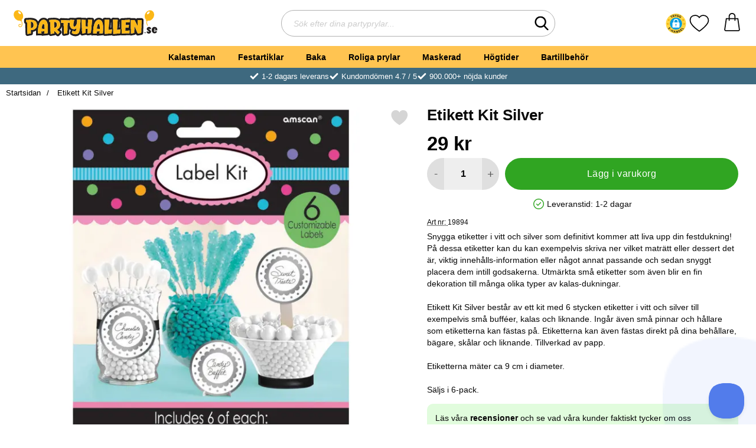

--- FILE ---
content_type: application/javascript; charset=utf-8
request_url: https://www.partyhallen.se/templates/partyhallen/scripts/youtube.js?v251006-001
body_size: 973
content:

function initializeYouTubePlayers() {
	if (document.getElementById("productPage")) {


	if($(".yt-player").fnExists()) {
		// Define the URL of the script you want to check and insert
		var scriptUrl = "https://www.youtube.com/iframe_api";

		// Check if the script tag already exists
		var existingScripts = document.getElementsByTagName('script');
		var scriptExists = false;
		for (var i = 0; i < existingScripts.length; i++) {
			if (existingScripts[i].src === scriptUrl) {
				scriptExists = true;
				break;
			}
		}

		// If the script does not exist, insert it
		if (!scriptExists) {
			var tag = document.createElement('script');
			tag.src = "https://www.youtube.com/iframe_api";
			var firstScriptTag = document.getElementsByTagName('script')[0];
			firstScriptTag.parentNode.insertBefore(tag, firstScriptTag);
				

			window.onYouTubePlayerAPIReady = function () {
				console.log("a");
				// Check all slides and initialize video players
				var swiper = document.getElementById('descMovies');
				var slides = swiper.getElementsByClassName('swiper-slide')

				var players = [];

				for (var i = 0; i < slides.length; i++) {
					if (slides[i].classList.contains("video")) {
						var element = slides[i].getElementsByClassName('yt-player')[0];
						var id = element.getAttribute('data-id');

						var player = new YT.Player(element, {
							height: '315',
							width: '560',
							videoId: id,
							playerVars: {
								autoplay: false,
								color: '#7fbc03',
								modestbranding: true,
								rel: 0
							}
							// events: {
							//   'onReady': onPlayerReady,
							//   'onStateChange': onPlayerStateChange
							// }
						});
						players.push(player);
					}
				}
			};
		} else {
			// Check all slides and initialize video players
			var swiper = document.getElementById('descMovies');
			var slides = swiper.getElementsByClassName('swiper-slide')

			var players = [];

			for (var i = 0; i < slides.length; i++) {
				if (slides[i].classList.contains("video")) {
					var element = slides[i].getElementsByClassName('yt-player')[0];
					var id = element.getAttribute('data-id');

					var player = new YT.Player(element, {
						height: '315',
						width: '560',
						videoId: id,
						playerVars: {
							autoplay: false,
							color: '#7fbc03',
							modestbranding: true,
							rel: 0
						}
						// events: {
						//   'onReady': onPlayerReady,
						//   'onStateChange': onPlayerStateChange
						// }
					});
					players.push(player);
				}
			}		
		}

	/*
	if($(".yt-player").fnExists()) {
		var tag = document.createElement('script');
		tag.src = "https://www.youtube.com/iframe_api";
		var firstScriptTag = document.getElementsByTagName('script')[0];
		firstScriptTag.parentNode.insertBefore(tag, firstScriptTag);
		window.onYouTubePlayerAPIReady = function () {
			// Check all slides and initialize video players
			var swiper = document.getElementById('prodSwiper');
			var slides = swiper.getElementsByClassName('swiper-slide')

			var players = [];

			for (var i = 0; i < slides.length; i++) {
				if (slides[i].classList.contains("video")) {
					var element = slides[i].getElementsByClassName('yt-player')[0];
					var id = element.getAttribute('data-id');

					var player = new YT.Player(element, {
						height: '315',
						width: '560',
						videoId: id,
						playerVars: {
							autoplay: false,
							color: '#7fbc03',
							modestbranding: true,
							rel: 0
						}
						// events: {
						//   'onReady': onPlayerReady,
						//   'onStateChange': onPlayerStateChange
						// }
					});
					players.push(player);
				}
			}
		};
		*/


		/*
		var mySwiper = new Swiper('.swiper-container', {
			effect: 'slide',
			spaceBetween: 0,
			slidesPerView: 1,
			centeredSlides: true,
			navigation: {
				nextEl: '.swiper-button-next',
				prevEl: '.swiper-button-prev',
			},
			on: {
				slideChange: function() {
					players[mySwiper.previousIndex].pauseVideo();
					// players[mySwiper.activeIndex].playVideo();
				}
			}
		});
		 */

	}
	}
}